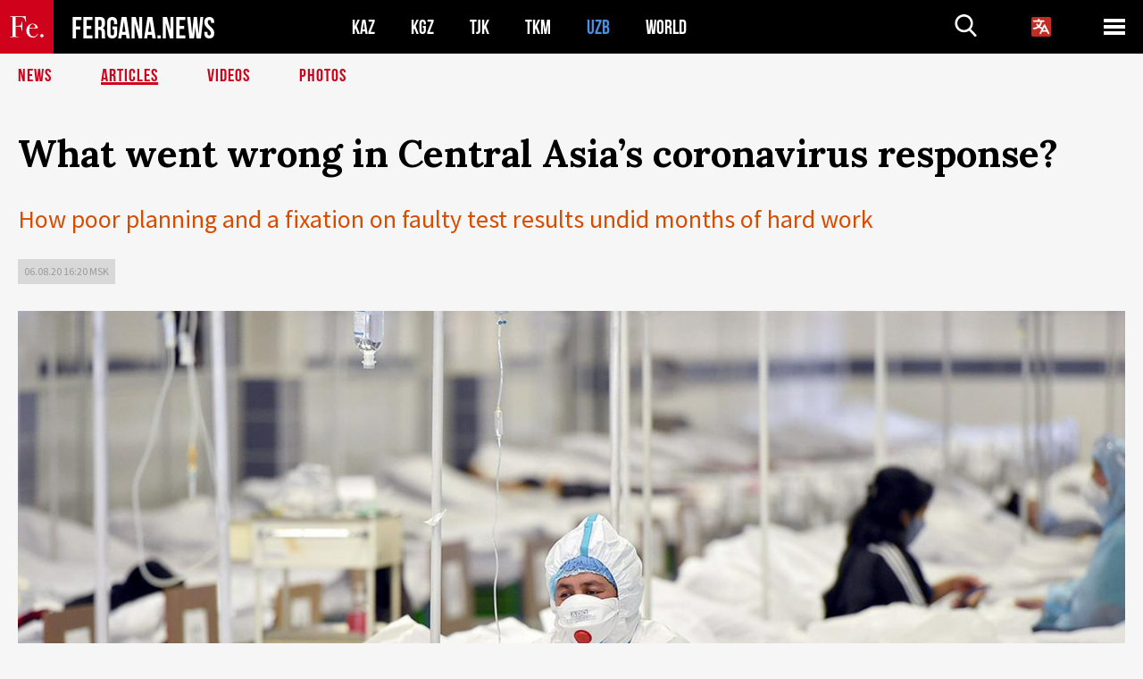

--- FILE ---
content_type: text/html; charset=UTF-8
request_url: https://en.fergana.news/articles/120764/?country=uz
body_size: 17419
content:
<!DOCTYPE html>
<html lang="en">
<head>
<meta http-equiv="content-type" content="text/html; charset=UTF-8" />
<title>What went wrong in&nbsp;Central Asia’s coronavirus response?</title>
<meta name="description" content="How poor planning and a fixation on faulty test results undid months of hard work" />
<meta name="viewport" content="width=device-width, initial-scale=1.0"/>
	<link rel="icon" type="image/png" href="/templates/images/favicon3.png" />
	<meta name="yandex-verification" content="a316808044713348" />
	<meta name="yandex-verification" content="b1c844c1412fd03d" />
	<meta name="google-site-verification" content="FBiz-D845GQ8T-l6MMSyN-8HyJ32JfO_glII0Pi6l_A" />
	<meta name="google-site-verification" content="T_BHGYR2MCTLiRaWb7wOp893S0DEcncvlk1XfU6LQ68" />
	<meta property="og:image" content="https://en.fergana.news/siteapi/media/images/886a1569-1771-4720-8a04-e1a5bbe1e863.jpeg"><meta property="og:type" content="website"><meta property="og:title" content="What went wrong in&amp;nbsp;Central Asia’s coronavirus response?"><meta property="og:description" content="How poor planning and a fixation on faulty test results undid months of hard work"><meta property="og:url" content="https://en.fergana.news/articles/120764/"><link rel="canonical" href="https://fergana.agency/articles/120764/">	

	<link href="/templates/css/style.css?1760012029" rel="stylesheet" type="text/css" />
<link href="/templates/css/common.css?1762426569" rel="stylesheet" type="text/css" />
	<style>
		.footer_updated .footer_updated__artradeLink {text-align: center}
		.footer_updated .footer_updated__artradeLink a {display: inline-block}
		@media (min-width: 761px) {
			.donate {
				margin-top: -15px;
			}
		}
		.donate {background: #fff url('/templates/images/quote.svg') no-repeat 35px bottom;
			color: #000000;
			font-family: "Lora";
			font-size: 18px;
			font-weight: 400;
			line-height: 26px;
			padding:20px 35px 40px}
		.donate_title {font-size: 42px; line-height: 1.3; font-weight: 700; font-family:"Source Sans Pro", sans-serif;}
		.donate_text {padding: 18px 0 22px}
		.donate_link {display:block; text-align:center; padding: 10px;
			text-transform: uppercase ;
			color:#fff;
			background: radial-gradient(93.76% 93.76% at 109.79% 114.55%, #FFFFFF 0%, rgba(255, 255, 255, 0.0001) 100%), #D1021B;
			background-blend-mode: soft-light, normal;
			box-shadow: 0px 4px 20px -4px rgba(0, 0, 0, 0.296301);
			font-size: 18px;
			border-radius: 4px; }
	</style>
	
	
		<!-- Global site tag (gtag.js) - Google Analytics -->
<script async src="https://www.googletagmanager.com/gtag/js?id=G-MCY9LYLDKW"></script>
<script>
	window.dataLayer = window.dataLayer || [];
	function gtag(){dataLayer.push(arguments);}
	gtag('js', new Date());

	gtag('config', 'G-MCY9LYLDKW');
</script>
<!-- Yandex.Metrika counter --> <script type="text/javascript">     (function(m,e,t,r,i,k,a){         m[i]=m[i]||function(){(m[i].a=m[i].a||[]).push(arguments)};         m[i].l=1*new Date();         for (var j = 0; j < document.scripts.length; j++) {if (document.scripts[j].src === r) { return; }}         k=e.createElement(t),a=e.getElementsByTagName(t)[0],k.async=1,k.src=r,a.parentNode.insertBefore(k,a)     })(window, document,'script','https://mc.yandex.ru/metrika/tag.js?id=104663068', 'ym');      ym(104663068, 'init', {ssr:true, webvisor:true, clickmap:true, ecommerce:"dataLayer", accurateTrackBounce:true, trackLinks:true}); </script> <noscript><div><img src="https://mc.yandex.ru/watch/104663068" style="position:absolute; left:-9999px;" alt="" /></div></noscript> <!-- /Yandex.Metrika counter -->


		<script async src="https://pagead2.googlesyndication.com/pagead/js/adsbygoogle.js?client=ca-pub-4087140614498415"
			crossorigin="anonymous"></script>
 </head>

<body class="lang_en mobile-head-is-visible ">
<div class="out  lang_en">
	<script type="text/javascript">
	function getCookie(name) {
		var matches = document.cookie.match(new RegExp(
			"(?:^|; )" + name.replace(/([\.$?*|{}\(\)\[\]\\\/\+^])/g, '\\$1') + "=([^;]*)"
		));
		return matches ? decodeURIComponent(matches[1]) : undefined;
	}
</script>
<header class="header">
	<div class="mobile-header-scroll js-mobile-header-scroll">
		<div class="mobile-header-scroll__container">
			<a href="/" class="mobile-header-scroll__logo">
				<svg class="svg-icon">
					<use xmlns:xlink="http://www.w3.org/1999/xlink" xlink:href="/templates/images/sprite.svg?1#logoFe"></use>
				</svg>
			</a>
			<a href="/" class="mobile-header-scroll__text">
				FERGANA.NEWS
			</a>
			<div class="mobile-header-scroll__langs">
					<div class='languages_block'>
		<div class='languages_block_btn'>
			<span>
				<svg width="22" height="22" viewBox="0 0 18 18" fill="none" xmlns="http://www.w3.org/2000/svg">
					<path d="M12 9.17719L13.4119 12H10.5881L11.1844 10.8094L12 9.17719ZM18 1.5V16.5C18 16.8978 17.842 17.2794 17.5607 17.5607C17.2794 17.842 16.8978 18 16.5 18H1.5C1.10218 18 0.720644 17.842 0.43934 17.5607C0.158035 17.2794 0 16.8978 0 16.5V1.5C0 1.10218 0.158035 0.720644 0.43934 0.43934C0.720644 0.158035 1.10218 0 1.5 0H16.5C16.8978 0 17.2794 0.158035 17.5607 0.43934C17.842 0.720644 18 1.10218 18 1.5ZM16.4212 14.6644L12.6713 7.16437C12.609 7.03957 12.5133 6.93458 12.3947 6.86119C12.2761 6.7878 12.1394 6.74892 12 6.74892C11.8606 6.74892 11.7239 6.7878 11.6053 6.86119C11.4867 6.93458 11.391 7.03957 11.3287 7.16437L10.0931 9.6375C9.2983 9.48182 8.54453 9.16257 7.87969 8.7C8.91594 7.52683 9.55711 6.05756 9.7125 4.5H11.25C11.4489 4.5 11.6397 4.42098 11.7803 4.28033C11.921 4.13968 12 3.94891 12 3.75C12 3.55109 11.921 3.36032 11.7803 3.21967C11.6397 3.07902 11.4489 3 11.25 3H7.5V2.25C7.5 2.05109 7.42098 1.86032 7.28033 1.71967C7.13968 1.57902 6.94891 1.5 6.75 1.5C6.55109 1.5 6.36032 1.57902 6.21967 1.71967C6.07902 1.86032 6 2.05109 6 2.25V3H2.25C2.05109 3 1.86032 3.07902 1.71967 3.21967C1.57902 3.36032 1.5 3.55109 1.5 3.75C1.5 3.94891 1.57902 4.13968 1.71967 4.28033C1.86032 4.42098 2.05109 4.5 2.25 4.5H8.20125C8.05246 5.68338 7.5529 6.79515 6.76688 7.69219C6.43388 7.30345 6.15046 6.87486 5.92313 6.41625C5.83101 6.24448 5.67565 6.11532 5.48994 6.05612C5.30424 5.99693 5.10279 6.01235 4.92826 6.09913C4.75373 6.18591 4.61984 6.33722 4.55495 6.52101C4.49006 6.7048 4.49927 6.90663 4.58063 7.08375C4.86768 7.66259 5.22678 8.20282 5.64937 8.69156C4.65044 9.38223 3.46446 9.7515 2.25 9.75C2.05109 9.75 1.86032 9.82902 1.71967 9.96967C1.57902 10.1103 1.5 10.3011 1.5 10.5C1.5 10.6989 1.57902 10.8897 1.71967 11.0303C1.86032 11.171 2.05109 11.25 2.25 11.25C3.87819 11.2517 5.46222 10.7206 6.76031 9.73781C7.54576 10.3382 8.44434 10.7737 9.40219 11.0184L7.57875 14.6644C7.48974 14.8424 7.47509 15.0485 7.53803 15.2373C7.60097 15.4261 7.73635 15.5822 7.91437 15.6713C8.0924 15.7603 8.2985 15.7749 8.48732 15.712C8.67615 15.649 8.83224 15.5137 8.92125 15.3356L9.83813 13.5H14.1619L15.0787 15.3356C15.1228 15.4238 15.1838 15.5024 15.2583 15.567C15.3327 15.6315 15.4192 15.6808 15.5127 15.712C15.6062 15.7431 15.7049 15.7556 15.8032 15.7486C15.9015 15.7416 15.9975 15.7153 16.0856 15.6713C16.1738 15.6272 16.2524 15.5662 16.317 15.4917C16.3815 15.4173 16.4308 15.3308 16.462 15.2373C16.4931 15.1438 16.5056 15.0451 16.4986 14.9468C16.4916 14.8485 16.4653 14.7525 16.4212 14.6644Z"/>
				</svg>
			</span>
		</div>
		<ul class='languages_block_list'>
							<li><a href="https://fergana.news">Русский</a></li>
								<li><a href="https://uz.fergana.news">Ўзбекча</a></li>
								<li><a href="https://uzlat.fergana.news">O‘zbekcha</a></li>
								<li><a href="https://fr.fergana.news">Français</a></li>
								<li><a href="https://es.fergana.news">Español</a></li>
								<li><a href="https://it.fergana.news">Italiano</a></li>
								<li><a href="https://de.fergana.news">Deutsch</a></li>
								<li><a href="https://zh.fergana.news">中文</a></li>
						</ul>
	</div>
			</div>
		</div>
	</div>
	<div class="header_wrapper">
		<div class="header__container">
			<div class="header__left">
									<a href="/">
									<span class="header__logo head-logo">
													<div class="svg-wrapper">
								<svg class="svg-icon">
									<use xmlns:xlink="http://www.w3.org/1999/xlink" xlink:href="/templates/images/sprite.svg?1#logoFe"></use>
								</svg>
 							</div>
												<div class="head-logo__text">
							FERGANA.NEWS
						</div>
					</span>
									</a>
				
				<div class="header__countries head-countries">
					<ul>
						<li ><a href="/kz/">KAZ</a></li><li ><a href="/kg/">KGZ</a></li><li ><a href="/tj/">TJK</a></li><li ><a href="/tm/">TKM</a></li><li class="active"><a href="/uz/">UZB</a></li><li ><a href="/world/">WORLD</a></li>					</ul>
				</div>

			</div>

			<div class="header-info">
				<div class="header-info__search">
					<form action="/search/" method="get">
						<div class="header-info-form">
							<div class="header-info-form__item js-head-input">
								<input name="search" class="header-info-form__input js-head-search-input" type="text">
							</div>
							<div class="header-info-form__button">
								<button type="button" class="header-info-form__btn js-head-search">
									<svg class="svg-icon">
										<use xmlns:xlink="http://www.w3.org/1999/xlink" xlink:href="/templates/images/sprite.svg#search"></use>
									</svg>
								</button>
							</div>
						</div>
					</form>
				</div>
					<div class='languages_block'>
		<div class='languages_block_btn'>
			<span>
				<svg width="22" height="22" viewBox="0 0 18 18" fill="none" xmlns="http://www.w3.org/2000/svg">
					<path d="M12 9.17719L13.4119 12H10.5881L11.1844 10.8094L12 9.17719ZM18 1.5V16.5C18 16.8978 17.842 17.2794 17.5607 17.5607C17.2794 17.842 16.8978 18 16.5 18H1.5C1.10218 18 0.720644 17.842 0.43934 17.5607C0.158035 17.2794 0 16.8978 0 16.5V1.5C0 1.10218 0.158035 0.720644 0.43934 0.43934C0.720644 0.158035 1.10218 0 1.5 0H16.5C16.8978 0 17.2794 0.158035 17.5607 0.43934C17.842 0.720644 18 1.10218 18 1.5ZM16.4212 14.6644L12.6713 7.16437C12.609 7.03957 12.5133 6.93458 12.3947 6.86119C12.2761 6.7878 12.1394 6.74892 12 6.74892C11.8606 6.74892 11.7239 6.7878 11.6053 6.86119C11.4867 6.93458 11.391 7.03957 11.3287 7.16437L10.0931 9.6375C9.2983 9.48182 8.54453 9.16257 7.87969 8.7C8.91594 7.52683 9.55711 6.05756 9.7125 4.5H11.25C11.4489 4.5 11.6397 4.42098 11.7803 4.28033C11.921 4.13968 12 3.94891 12 3.75C12 3.55109 11.921 3.36032 11.7803 3.21967C11.6397 3.07902 11.4489 3 11.25 3H7.5V2.25C7.5 2.05109 7.42098 1.86032 7.28033 1.71967C7.13968 1.57902 6.94891 1.5 6.75 1.5C6.55109 1.5 6.36032 1.57902 6.21967 1.71967C6.07902 1.86032 6 2.05109 6 2.25V3H2.25C2.05109 3 1.86032 3.07902 1.71967 3.21967C1.57902 3.36032 1.5 3.55109 1.5 3.75C1.5 3.94891 1.57902 4.13968 1.71967 4.28033C1.86032 4.42098 2.05109 4.5 2.25 4.5H8.20125C8.05246 5.68338 7.5529 6.79515 6.76688 7.69219C6.43388 7.30345 6.15046 6.87486 5.92313 6.41625C5.83101 6.24448 5.67565 6.11532 5.48994 6.05612C5.30424 5.99693 5.10279 6.01235 4.92826 6.09913C4.75373 6.18591 4.61984 6.33722 4.55495 6.52101C4.49006 6.7048 4.49927 6.90663 4.58063 7.08375C4.86768 7.66259 5.22678 8.20282 5.64937 8.69156C4.65044 9.38223 3.46446 9.7515 2.25 9.75C2.05109 9.75 1.86032 9.82902 1.71967 9.96967C1.57902 10.1103 1.5 10.3011 1.5 10.5C1.5 10.6989 1.57902 10.8897 1.71967 11.0303C1.86032 11.171 2.05109 11.25 2.25 11.25C3.87819 11.2517 5.46222 10.7206 6.76031 9.73781C7.54576 10.3382 8.44434 10.7737 9.40219 11.0184L7.57875 14.6644C7.48974 14.8424 7.47509 15.0485 7.53803 15.2373C7.60097 15.4261 7.73635 15.5822 7.91437 15.6713C8.0924 15.7603 8.2985 15.7749 8.48732 15.712C8.67615 15.649 8.83224 15.5137 8.92125 15.3356L9.83813 13.5H14.1619L15.0787 15.3356C15.1228 15.4238 15.1838 15.5024 15.2583 15.567C15.3327 15.6315 15.4192 15.6808 15.5127 15.712C15.6062 15.7431 15.7049 15.7556 15.8032 15.7486C15.9015 15.7416 15.9975 15.7153 16.0856 15.6713C16.1738 15.6272 16.2524 15.5662 16.317 15.4917C16.3815 15.4173 16.4308 15.3308 16.462 15.2373C16.4931 15.1438 16.5056 15.0451 16.4986 14.9468C16.4916 14.8485 16.4653 14.7525 16.4212 14.6644Z"/>
				</svg>
			</span>
		</div>
		<ul class='languages_block_list'>
							<li><a href="https://fergana.news">Русский</a></li>
								<li><a href="https://uz.fergana.news">Ўзбекча</a></li>
								<li><a href="https://uzlat.fergana.news">O‘zbekcha</a></li>
								<li><a href="https://fr.fergana.news">Français</a></li>
								<li><a href="https://es.fergana.news">Español</a></li>
								<li><a href="https://it.fergana.news">Italiano</a></li>
								<li><a href="https://de.fergana.news">Deutsch</a></li>
								<li><a href="https://zh.fergana.news">中文</a></li>
						</ul>
	</div>
								<button class="header-info__menu js-head-burger">
					<span></span>
					<span></span>
					<span></span>
				</button>
							</div>
		</div>
				<div class="header-menu js-head-menu">
			<div class="header-menu__container">
					<div class="header-menu__item">
		<div class="header-menu__title"><a href="/state/">State</a></div>
		<ul class="list">				<li><a href="/power/">Power</a></li>
								<li><a href="/politic/">Politics</a></li>
								<li><a href="/military/">Security</a></li>
						</ul>
	</div>
	
	<div class="header-menu__item">
		<div class="header-menu__title"><a href="/people/">People</a></div>
		<ul class="list">				<li><a href="/media/">Media and Internet</a></li>
								<li><a href="/citizen/">Human Rights</a></li>
								<li><a href="/migration/">Migration</a></li>
								<li><a href="/society/">Society</a></li>
								<li><a href="/religion/">Religion</a></li>
						</ul>
	</div>
	
	<div class="header-menu__item">
		<div class="header-menu__title"><a href="/civil/">Civilization</a></div>
		<ul class="list">				<li><a href="/travel/">Travel</a></li>
								<li><a href="/history/">History</a></li>
								<li><a href="/tech/">Science and Technology</a></li>
								<li><a href="/cult/">Culture</a></li>
						</ul>
	</div>
	
	<div class="header-menu__item">
		<div class="header-menu__title"><a href="/natural/">Habitat</a></div>
		<ul class="list">				<li><a href="/ecology/">Ecology</a></li>
								<li><a href="/water/">Water</a></li>
						</ul>
	</div>
	
	<div class="header-menu__item">
		<div class="header-menu__title"><a href="/market/">Market</a></div>
		<ul class="list">				<li><a href="/roads/">Communications</a></li>
								<li><a href="/busy/">Business</a></li>
								<li><a href="/money/">Money</a></li>
								<li><a href="/cotton/">Cotton</a></li>
								<li><a href="/economy/">Economy</a></li>
						</ul>
	</div>
	

	<div class="header-menu__item">
		<div class="header-menu__title"><a href="/law/">Law and Order</a></div>
		<ul class="list">				<li><a href="/terror/">Terrorism</a></li>
								<li><a href="/court/">Court</a></li>
								<li><a href="/corruption/">Corruption</a></li>
								<li><a href="/crime/">Crime</a></li>
						</ul>
	</div>
	

	<div class="header-menu__item">
		<div class="header-menu__title"><a href="/planet/">Around</a></div>
		<ul class="list">				<li><a href="/china/">China</a></li>
								<li><a href="/osman/">Turkey</a></li>
								<li><a href="/iran/">Iran</a></li>
								<li><a href="/rus/">Russia</a></li>
								<li><a href="/afgan/">Afghanistan</a></li>
						</ul>
	</div>
	
	<div class="header-menu__item">
		<ul class="header-menu__all-titles">					<li><a href="/sport/">Sport</a></li>
									<li><a href="/emergency/">Incidents</a></li>
									<li><a href="/cest/">C’est la vie</a></li>
						</ul>
	</div>


	<div class="header-menu__item">
		<ul class="header-menu__all-titles">
			<li><a href="/about/">About us</a></li>
					</ul>
	</div>
			</div>
			<div class="header-menu__close js-head-close">
				<svg class="svg-icon">
	                <use xmlns:xlink="http://www.w3.org/1999/xlink" xlink:href="/templates/images/sprite.svg#close"></use>
	            </svg>
			</div>
		</div>
			</div>
	<div class="navigation_wrapper js_nav">
	<nav class="navigation">
		<ul class="navigation-list">
							<li class="navigation-list__item ">
					<a class="navigation-list__link" href="/news/?country=uz">
						News					</a>
				</li>
								<li class="navigation-list__item navigation-list__item--active">
					<a class="navigation-list__link" href="/articles/?country=uz">
						Articles					</a>
				</li>
								<li class="navigation-list__item ">
					<a class="navigation-list__link" href="/videos/?country=uz">
						Videos					</a>
				</li>
								<li class="navigation-list__item ">
					<a class="navigation-list__link" href="/photos/?country=uz">
						Photos					</a>
				</li>
						</ul>
	</nav>
</div>
</header>

	<div class="content">
				

		<div class="wrapper">
						
<section class="article">

	<div class="article-top">

		
		<h1>What went wrong in&nbsp;Central Asia’s coronavirus response?</h1>
				<div class="main-sub-title">How poor planning and a fixation on faulty test results undid months of hard work</div>
						<div class="main-top-links">
			<ul class="main-top-links-list">
				

				<li class="main-top-links-list__item"><span
							class="main-top-links-list__text">06.08.20 16:20						msk</span>
				</li>
				
			</ul>
		</div>
			</div>

	<div class="article-top-image">
	<img src="https://en.fergana.news/siteapi/media/images/886a1569-1771-4720-8a04-e1a5bbe1e863.jpeg?width=1355">
		<div class="article-top-image__bottom-right-container">
		<div class="article-top-image__sub-text article-top-image__sub-text--bg">
			A temporary coronavirus day hospital in Bishkek . Photo from gov.kg		</div>
	</div>
	</div>
	<div class="article-content article-content--narrow article-content--narrow-right " data-count="1-40">
				<p>For the first few months of&nbsp;the coronavirus pandemic, Central Asian countries appeared to&nbsp;be&nbsp;doing well. Borders were swiftly closed in&nbsp;the middle of&nbsp;March, when the first imported cases in&nbsp;the region were detected. Sweeping <a href="https://en.fergana.ru/articles/118926/?country=uz" target="_blank">quarantine regulations</a> were quickly introduced and extensive lockdowns put in&nbsp;place – at&nbsp;least in&nbsp;Kazakhstan, Kyrgyzstan and Uzbekistan. By&nbsp;the start of&nbsp;June, Kazakhstan had reported just 41&nbsp;deaths, Uzbekistan 15&nbsp;and Kyrgyzstan fewer than 10. Tajikistan, which after weeks of&nbsp;speculation acknowledged its first 47&nbsp;deaths within a&nbsp;month of&nbsp;the arrival of&nbsp;a&nbsp;WHO mission at&nbsp;the start of&nbsp;May (and has since reported only 14&nbsp;more) and Turkmenistan, which, then as&nbsp;now, denies any cases of&nbsp;COVID-19 (and now attributes its recent lockdown to&nbsp;unspecified <a href="https://en.fergana.news/articles/120230/?country=tm" target="_blank">“harmful dust”</a> amid reports of&nbsp;a&nbsp;<a href="https://en.fergana.news/news/120588/?country=tm" target="_blank">major wave</a> of&nbsp;pneumonia cases), were on&nbsp;their own, variously credible trajectories.</p><p>Of&nbsp;course, one could suspect that limited testing, particularly in&nbsp;<a href="https://en.fergana.news/news/118073/" target="_blank">Tajikistan</a>, had left not a&nbsp;small number of&nbsp;infections and deaths outside of&nbsp;the official statistics. At&nbsp;the very least, however, swift action had combined with varying degrees of&nbsp;isolation to&nbsp;prevent the kind of&nbsp;surge in&nbsp;infections that it&nbsp;was originally feared would easily overwhelm the region’s fragile healthcare systems. The level of&nbsp;testing in&nbsp;Kazakhstan, moreover, was comparable to&nbsp;many better-equipped nations, and in&nbsp;mid-May WHO European regional office head Hans Kluge <a href="https://en.fergana.ru/news/118080/" target="_blank">praised Kazakhstan</a> for its successes in&nbsp;fighting COVID-19. Governments all over the region were patting themselves on&nbsp;the back.</p><p>At&nbsp;about the same time as&nbsp;Kluge tweeted his praise, and under mounting economic pressure, Kazakhstan, Kyrgyzstan and Uzbekistan began to&nbsp;gradually lift their lockdowns, the latter a&nbsp;little more cautiously than its neighbours. Within six weeks the situation changed dramatically – at&nbsp;least in&nbsp;Kazakhstan and Kyrgyzstan. Reports came in&nbsp;of&nbsp;overfull hospitals having to&nbsp;turn patients away, of&nbsp;emergency services being unable to&nbsp;keep up&nbsp;with demand, of&nbsp;large numbers of&nbsp;people dying in&nbsp;their homes or&nbsp;even <a href="https://en.fergana.ru/news/119714/?country=kg" target="_blank">right outside of&nbsp;hospital entrances</a>. Strangely, many of&nbsp;the severely sick and dying tested negative for COVID-19, resulting in&nbsp;a&nbsp;short-lived global media flurry over a&nbsp;lethal <a href="https://en.fergana.ru/articles/120005/?country=kz" target="_blank">“unknown pneumonia”</a> in&nbsp;Kazakhstan. The situation seemed to&nbsp;<a href="https://en.fergana.ru/news/120498/?country=uz" target="_blank">repeat itself</a>, albeit in&nbsp;<a href="https://en.fergana.ru/articles/120691/?country=uz" target="_blank">more muted fashion</a>, in&nbsp;Uzbekistan towards the end of&nbsp;July.</p><p>In&nbsp;each case, after a&nbsp;lag, the state – and <a href="https://en.fergana.news/articles/120496/" target="_blank">civil society</a> – did manage to&nbsp;respond. Emergency services capacity was expanded and temporary day hospitals were set up&nbsp;to&nbsp;take the pressure off of&nbsp;permanent facilities. Governments laid most of&nbsp;the blame at&nbsp;the feet of&nbsp;their “careless” populations, lulled into a&nbsp;false sense of&nbsp;security by&nbsp;central state successes. Others asked instead why public authorities had not prepared better during the time they won with their lockdowns.</p><p>From many stories on&nbsp;social media, however, the picture that emerges is&nbsp;not just one of&nbsp;ill-prepared healthcare systems struggling to&nbsp;cope with a&nbsp;sudden surge in&nbsp;demand, but of&nbsp;a&nbsp;level of&nbsp;disorganisation and chaos that sometimes beggars belief. People were unable to&nbsp;get an&nbsp;ambulance for dying loved ones for days at&nbsp;a&nbsp;time; hospitals that were not always entirely full refused to&nbsp;admit people unless they had a&nbsp;positive coronavirus test result, yet people were often waiting for up&nbsp;to&nbsp;a&nbsp;week to&nbsp;get their results. The emergency services too often refused to&nbsp;respond to&nbsp;callouts for those who had negative test results, despite mounting evidence of&nbsp;<a href="https://en.fergana.ru/news/119663/?country=kz" target="_blank">massive false negatives</a>. It&nbsp;became abundantly clear that, even taking into account the constraints on&nbsp;capacity, staff and equipment, what help there was available was not being given to&nbsp;the right people at&nbsp;the right time.</p><p>What exactly happened during these “terrible days”? One of&nbsp;the best explanations was provided in&nbsp;a&nbsp;<a href="https://rus.azattyq.org/a/why-kazakhstan-cannot-merge-covid-and-pneumonia-statistics-interview-with-bermet-baryktabasova/30757638.html" target="_blank">recent interview</a> that RFE/RL’s Kazakh service Azattyq conducted (in Russian) with <span style="font-weight:bold;">Bermet Baryktabasova</span>, a&nbsp;Kyrgyz expert on&nbsp;evidence-based medicine and clinical standards specialist. We&nbsp;translate an&nbsp;abridged version of&nbsp;the interview here with permission from RFE/RL. As&nbsp;Baryktabasova tells it, an&nbsp;excessive focus on&nbsp;faulty PCR tests combined with low capacity and poor planning to&nbsp;cause a&nbsp;breakdown in&nbsp;hospitalisation and treatment routines that had immensely tragic consequences.</p><p><span style="font-weight:bold;">“Asymptomatic patients were hospitalised, while seriously ill patients were dying in&nbsp;their homes”</span></p><p>Asked first of&nbsp;all by&nbsp;Azattyq to&nbsp;comment on&nbsp;the different approaches taken by&nbsp;the Kyrgyz and Kazakh health authorities to&nbsp;unify their COVID-19 and pneumonia statistics, Bermet Baryktabasova said the following: “Let’s begin by&nbsp;talking about why this statistical ‘fork’ arose to&nbsp;start with. At&nbsp;the beginning of&nbsp;the pandemic, the World Health Organisation added the code U07.1 to&nbsp;the ICD-10 (<span style="font-style:italic;">International Classification of&nbsp;Diseases, 10th Revision</span>). U07.1 is&nbsp;confirmed coronavirus, identified by&nbsp;PCR diagnostics even in&nbsp;the absence of&nbsp;symptoms and other signs. Alongside it&nbsp;came unconfirmed coronavirus – U07.2. In&nbsp;other words, if&nbsp;there is&nbsp;a&nbsp;clinical picture (of the disease), but the PCR test is&nbsp;negative, this is&nbsp;considered to&nbsp;be&nbsp;unconfirmed COVID-19. The WHO explained that if&nbsp;there are signs of&nbsp;community-acquired pneumonia then it&nbsp;is&nbsp;possible to&nbsp;add its code – J18 – too.</p><p></p><div class="article-content__image">
	<a href="https://en.fergana.news/siteapi/media/images/7d93bec1-ac47-4bd5-a79f-54a4e47a1e27.png" data-fancybox="gallery">
		<img src="https://en.fergana.news/siteapi/media/images/7d93bec1-ac47-4bd5-a79f-54a4e47a1e27.png?width=496">
	</a>
			<span>Kyrgyz specialist Bermet Baryktabasova . Photo from rus.azattyq.org</span>
	</div><p></p><p>“The decision was taken to&nbsp;go&nbsp;by&nbsp;PCR diagnostics, but no&nbsp;one asked about the fact that how accurate this technique is&nbsp;depends on&nbsp;errors committed during testing, and on&nbsp;whether swabs are collected correctly. It&nbsp;was assumed that in&nbsp;all countries the test kits would be&nbsp;good quality and testing would be&nbsp;carried out to&nbsp;a&nbsp;high standard. An&nbsp;ideal situation was envisaged. But this happened only in&nbsp;Southeast Asia: Singapore, Hong Kong, South Korea, Japan. They had already-devised methods, skilled lab workers, high-tech laboratories and mass testing. In&nbsp;countries like Kyrgyzstan, all these potential errors were not taken into account, and they reached as&nbsp;high as&nbsp;80%. We&nbsp;got both false positives and false negatives.</p><p>“Relying only on&nbsp;PCR tests was very rash. In&nbsp;doing so, the WHO severely restricted the use of&nbsp;other diagnostic methods for confirming COVID-19. As&nbsp;a&nbsp;result, the whole world started to&nbsp;look only to&nbsp;the tests. This goes against the dictates of&nbsp;classical medicine: no&nbsp;attention was paid to&nbsp;patients’ complaints, anamnesis, clinical symptoms, information from scans and morphological indicators.</p><p>“Thus it&nbsp;was that unconfirmed coronavirus cases started to&nbsp;be&nbsp;coded as&nbsp;community-acquired pneumonia. Besides this, according to&nbsp;the recommendations of&nbsp;the WHO, if&nbsp;a&nbsp;PCR test came back positive then a&nbsp;patient had to&nbsp;be&nbsp;hospitalised, regardless of&nbsp;the level of&nbsp;severity. A&nbsp;small number of&nbsp;patients ended up&nbsp;in&nbsp;hospital, while those who were truly ill, but got a&nbsp;negative test result, were left to&nbsp;fend for themselves. They were given the diagnosis “community-acquired pneumonia”. About 80% of&nbsp;the patients in&nbsp;our hospitals were asymptomatic, while severely ill patients were dying in&nbsp;their homes.</p><p>“This is&nbsp;not to&nbsp;mention all the cases that were hidden under strokes, diabetes, heart attacks. It&nbsp;was only at&nbsp;a&nbsp;later stage that we&nbsp;understood that COVID-19 can lead to&nbsp;septic shock and multiple organ failure. Now it&nbsp;is&nbsp;absolutely clear that it&nbsp;is&nbsp;not just the lungs that suffer. (...) We&nbsp;underestimated just how dangerous an&nbsp;adversary the coronavirus is, and for this reason a&nbsp;huge number of&nbsp;cases were diagnosed as&nbsp;other illnesses and conditions.”</p><p>In&nbsp;response to&nbsp;Azattyq’s question about what exactly the term “community-acquired pneumonia” means, Bermet Baryktabasova explained that it&nbsp;simply refers to&nbsp;pneumonia cases where the infection occurred outside of&nbsp;hospital, before continuing: “The cause can be&nbsp;various different infectious agents: both bacteria and viruses. But they generally do&nbsp;not cause this level of&nbsp;mortalities. Dying of&nbsp;staphylococcal pneumonia in&nbsp;the 21st century is&nbsp;simply nonsense.</p><p>“There are very clear guidelines for treatment. All these years, pneumonia has been treated at&nbsp;home by&nbsp;antibiotics in&nbsp;tablet form. It&nbsp;would never occur to&nbsp;anyone to&nbsp;hospitalise such patients. Because the PCR tests were negative, a&nbsp;mass of&nbsp;COVID diagnoses started to&nbsp;be&nbsp;hidden under community-acquired pneumonia. The ‘fork’ grew bigger and bigger. It&nbsp;was clear not just to&nbsp;doctors, but to&nbsp;everyone, that people were dying in&nbsp;exactly the same way, it&nbsp;was just that some of&nbsp;them had positive PCR test results and others didn’t.</p><p>“The first group were hospitalised and paid compensation. But those with negative PCR tests couldn’t even get an&nbsp;ambulance to&nbsp;come and pick them up, and they were not included among COVID fatalities. Post mortems were only conducted on&nbsp;people who were positive. Say, for example, 53&nbsp;bodies came in&nbsp;one night – three were positive and 50&nbsp;negative. Post mortems would be&nbsp;conducted on&nbsp;those three as&nbsp;instructed, with all the necessary safety measures, and the bodies would not be&nbsp;given to&nbsp;the families but instead quickly buried. But the fifty others were not given a&nbsp;post mortem and were handed straight over.”</p><p><span style="font-weight:bold;">“Medics demanded the government be&nbsp;honest with the public”</span></p><p>To&nbsp;Azattyq’s question of&nbsp;what it&nbsp;was that brought about the transition to&nbsp;a&nbsp;new method of&nbsp;counting, Baryktabasova said the following: “This transition was inevitable, everything was so&nbsp;obvious. I&nbsp;don’t know why this didn’t cause the masks to&nbsp;fall in&nbsp;Kazakhstan and force people to&nbsp;give up&nbsp;on&nbsp;all the formalities and pretence. In&nbsp;Kyrgyzstan the authorities didn’t have any choice. They realised that it&nbsp;would simply be&nbsp;unacceptable to&nbsp;say to&nbsp;thousands of&nbsp;people: ‘You have some kind of&nbsp;pneumonia’. At&nbsp;the start, of&nbsp;course, this was exactly what happened. They said: ‘He had some kind of&nbsp;pneumonia, that’s what he&nbsp;died from’. COVID-19 was put on&nbsp;one side: the pandemic that we’re fighting, with all the resources, all the critical measures. And then these people have ‘some kind of&nbsp;different’ pneumonia, which at&nbsp;that moment started to&nbsp;appear in&nbsp;numbers ten times greater than those with positive tests – 600 people died of&nbsp;it&nbsp;while those who died with positive PCR tests were many times fewer.</p><p>“Medics demanded that the government be&nbsp;honest with the public. What was going on&nbsp;was straightforward discrimination: hospitals were not admitting the ‘negatives’ and people were dying right outside the entrance. Doctors were ordered to&nbsp;say: ‘We need a&nbsp;positive PCR test’. Never before has medical assistance been denied in&nbsp;such a&nbsp;way. Ambulance services never asked: ‘Do you have the results of&nbsp;a&nbsp;PCR analysis or&nbsp;a&nbsp;scan?’ Basic principles were violated to&nbsp;such an&nbsp;extent that our government was faced with no&nbsp;choice. People were dying: lots of&nbsp;people, suddenly, painfully. It&nbsp;stopped being a&nbsp;question of&nbsp;statistics. An&nbsp;objective reality presented itself which showed that the whole statistics were, maybe not disgrace, but a&nbsp;distortion.</p><p>“We in&nbsp;the healthcare sector made an&nbsp;important public statement, we&nbsp;said: ‘Stop tormenting us, all medical workers are working by&nbsp;double standards. They know very well that this is&nbsp;one and the same infection, but they are being forced to&nbsp;refuse people treatment purely on&nbsp;the basis of&nbsp;someone’s orders, inaccurate protocols and tests that have a&nbsp;huge rate of&nbsp;error.’ We&nbsp;were very angry at&nbsp;the WHO for not anticipating such a&nbsp;situation. We&nbsp;followed its recommendations and we&nbsp;fell into this trap.”</p><p>Asked why it&nbsp;was precisely Kazakhstan and Kyrgyzstan that fell into this trap, Baryktabasova answered: “It’s a&nbsp;very strange situation. I’m sure that studies will be&nbsp;carried out, research will be&nbsp;done into the epidemiological circumstances. For all of&nbsp;us, this is&nbsp;an&nbsp;entirely new situation. In&nbsp;comparison to&nbsp;the Italian and American scenarios, things looked to&nbsp;be&nbsp;more or&nbsp;less okay here. We&nbsp;knew that COVID-19 was spreading. But in&nbsp;the first few months this did not happen along the lines of&nbsp;the Italian scenario or&nbsp;the Wuhan scenario. It&nbsp;couldn’t even really be&nbsp;called an&nbsp;epidemic at&nbsp;all. Just 10&nbsp;deaths over a&nbsp;period of&nbsp;four months. And the public stopped believing (that it&nbsp;was a&nbsp;problem) and started to&nbsp;say: ‘33,000 patients die here each year, that’s three or&nbsp;four thousand a&nbsp;month. Yet we&nbsp;are peering at&nbsp;these 10&nbsp;cases through a&nbsp;microscope. Stop messing us&nbsp;around.’ But what happened to&nbsp;us&nbsp;after this was a&nbsp;tragedy. It&nbsp;came suddenly, instantly – what normally gets spread out over half a&nbsp;year or&nbsp;a&nbsp;year happened here in&nbsp;a&nbsp;week. Thousands of&nbsp;people suddenly fell seriously ill and needed intensive care and oxygen.”</p><p><span style="font-weight:bold;">“The so-and-sos have shamed the country”</span></p><p>Azattyq’s journalist then said the following: “In Kazakhstan it&nbsp;is&nbsp;felt that the statistics are being deliberately manipulated. For example, they decided to&nbsp;count pneumonia cases after an&nbsp;international scandal erupted due to&nbsp;Chinese announcements about a&nbsp;‘lethal Kazakh pneumonia’. But then it&nbsp;emerged that they only planned to&nbsp;include cases confirmed from 1&nbsp;August onwards. There are different explanations circulating among the public about why this is&nbsp;being done: they don’t want to&nbsp;frighten the public, ‘it will look bad’ in&nbsp;the eyes of&nbsp;the international community... Some think that the authorities are doing it&nbsp;to&nbsp;avoid paying compensation to&nbsp;sick medical workers or&nbsp;the families of&nbsp;medics who die. Because, of&nbsp;course, if&nbsp;the authorities do&nbsp;not acknowledge that they died from COVID-19 then they are technically not entitled to&nbsp;compensation...”</p>					<aside class="news-aside news-aside--right news-aside--single js-news-aside-desktop">
								<div class="news-aside__wrapper  ">
		<ul class="news-aside-list" style="margin-top: 0px">
		<div class="main-title-red">11.12.2025</div>
			<li class="news-aside-list__item">
			<div class="news-aside-list__time">19:44</div>
			<div class="news-aside-list__title">
				<a href="/news/143875/?country=uz">Uzbekneftegaz Subsidiary to Attract Up to $5 Billion to Uzbekistan’s Economy Through U.S.-Based Cargill</a>
			</div>
		</li>
		<li class="news-aside-list__item">
			<div class="news-aside-list__time">19:36</div>
			<div class="news-aside-list__title">
				<a href="/news/143874/?country=uz">Uzbek Woman Sentenced in Moscow to 15 Years in Prison for Providing Bank Card to Terrorist</a>
			</div>
		</li>
		<li class="news-aside-list__item">
			<div class="news-aside-list__time">19:25</div>
			<div class="news-aside-list__title">
				<a href="/news/143872/?country=uz">Surkhandarya Resident Sentenced to Three Years for Taking Part in Combat as a Member of the Russian Army</a>
			</div>
		</li>
		<li class="news-aside-list__item">
			<div class="news-aside-list__time">19:16</div>
			<div class="news-aside-list__title">
				<a href="/news/143870/?country=uz">President of Paraguay Becomes First Latin American Leader to Visit Uzbekistan</a>
			</div>
		</li>
		<li class="news-aside-list__item">
			<div class="news-aside-list__time">19:13</div>
			<div class="news-aside-list__title">
				<a href="/news/143869/?country=uz">Mirziyoyev Harshly Criticizes Uzbekistan’s Cotton Policy Under Karimov</a>
			</div>
		</li>
		<li class="news-aside-list__item">
			<div class="news-aside-list__time">18:48</div>
			<div class="news-aside-list__title">
				<a href="/news/143866/?country=uz">EBRD to Provide Uzbekistan with €60 Million to Support Small and Medium-Sized Enterprises</a>
			</div>
		</li>
	<div class="main-title-red">08.12.2025</div>
			<li class="news-aside-list__item">
			<div class="news-aside-list__time">21:11</div>
			<div class="news-aside-list__title">
				<a href="/news/143716/?country=uz">Uzbekistan’s Tourism Service Exports Reach $4.4 Billion Since Start of 2025</a>
			</div>
		</li>
		<li class="news-aside-list__item">
			<div class="news-aside-list__time">21:01</div>
			<div class="news-aside-list__title">
				<a href="/news/143715/?country=uz">Presidents of Uzbekistan and Turkmenistan Sign Decrees Pardoning Convicted Individuals</a>
			</div>
		</li>
	</ul>
	<div class="news-aside__all">
		<a href="/news/?country=uz">All News</a>
	</div>
</div>
			</aside>
					<p>“I am&nbsp;just expressing my&nbsp;own personal opinion here and I&nbsp;cannot claim to&nbsp;reflect the whole objective reality, but I&nbsp;don’t think that all this started with the COVID-19 pandemic,” Bermet Baryktabasova said in&nbsp;reply. “There are historical precedents. This relationship to&nbsp;statistics is&nbsp;an&nbsp;inheritance from our shared Soviet past, when we&nbsp;had the Iron Curtain, true mortality figures were concealed and there were many things about which it&nbsp;was not possible to&nbsp;speak.</p><p>“The WHO should have set out universal criteria, so&nbsp;that COVID-19 deaths around the world were diagnosed clearly from the very start. But this didn’t happen. It&nbsp;ended up&nbsp;being so&nbsp;that the Italians, for instance, counted everyone. They didn’t look to&nbsp;see if&nbsp;someone had third or&nbsp;fourth stage cancer or&nbsp;how much of&nbsp;the body was afflicted. If&nbsp;there was a&nbsp;positive COVID-19 test then they put this as&nbsp;the cause of&nbsp;death. The USA had its own way of&nbsp;counting. Russia also did things its own way: they counted according to&nbsp;PCR tests and to&nbsp;this day they still haven’t unified their statistics – though even without this they are in&nbsp;the top five in&nbsp;terms of&nbsp;mortality. If&nbsp;they do&nbsp;unite their statistics then I’m sure the numbers will be&nbsp;huge.</p><p>“When Kyrgyzstan unified its statistics and quickly shot up&nbsp;into the top positions in&nbsp;terms of&nbsp;deaths, people here got angry: ‘The so-and-sos have shamed the country’.</p><p>“In my&nbsp;view, Kyrgyzstan did the right thing by&nbsp;stopping playing games with the public and with the data. My&nbsp;opinion as&nbsp;a&nbsp;doctor is&nbsp;that we&nbsp;should be&nbsp;honest with the public. Who are we&nbsp;trying to&nbsp;fool? We&nbsp;are doing all this for our own benefit, after all. It&nbsp;is&nbsp;based on&nbsp;the statistics that funding and resources and distributed, and decisions are taken on&nbsp;diagnostics and hospitalisation.”</p><p>Azattyq then asked how Kyrgyzstan was able to&nbsp;unify its statistics so&nbsp;fast when Kazakhstan’s health ministry had announced that unification would only happen on&nbsp;1&nbsp;August, since it&nbsp;was a&nbsp;very complex technical task – and that none of&nbsp;the country’s 234,000 pneumonia cases from January up&nbsp;until then would be&nbsp;included as&nbsp;it&nbsp;is&nbsp;very difficult to&nbsp;isolate from among the mass of&nbsp;cases exactly which ones were COVID-19. The ministry also referred to&nbsp;the fact that the WHO has recommended coding according to&nbsp;new codes in&nbsp;the ICD-10.</p><p>Dismissing all of&nbsp;these claims as&nbsp;“excuses”, Baryktabasova said that the Kyrgyz authorities had also dallied for around a&nbsp;month, but that Kyrgyz doctors had insisted. “I don’t know what IT&nbsp;guys they had to&nbsp;hire to&nbsp;do&nbsp;this, but they did it. I&nbsp;don’t think it&nbsp;happened fast, but in&nbsp;comparison to&nbsp;Kazakhstan it&nbsp;was fast. And you (Kazakhs) have the resources and the technical capabilities. It’s easy to&nbsp;count. We&nbsp;didn’t have any catastrophic nor even significant level of&nbsp;mortalities this year from influenza or&nbsp;from community-acquired pneumonia among adults. And then there was a&nbsp;flurry suddenly in&nbsp;the summer.”</p><p>Doctors had insisted she said, partly out of&nbsp;a&nbsp;desire for justice for their colleagues. “Around a&nbsp;hundred healthcare workers have already died, because they carried on&nbsp;doing their jobs. Now we’re demanding that the deaths of&nbsp;all those who have died while doing their duty are recognised and compensation is&nbsp;paid. Paramedics, nurses passed away in&nbsp;silence. They mustn’t be&nbsp;forgotten,” Baryktabasova said.</p><p>Pressed on&nbsp;the issue of&nbsp;how easy it&nbsp;is&nbsp;to&nbsp;isolate exactly which previous cases were coronavirus pneumonia, the medical expert said that doctors keep a&nbsp;record of&nbsp;all kinds of&nbsp;indicators other than tests: anamnesis, clinical diagnosis, scans, autopsy results. “I have no&nbsp;doubt that our Kazakh colleagues too made a&nbsp;note of&nbsp;this (coronavirus pneumonia), wrote – I&nbsp;don’t know how directly – something like ‘with Covid characteristics’. But for doctors all this was obvious. It&nbsp;simply can’t happen that people come in&nbsp;with identical symptoms and one person with a&nbsp;positive PCR test result dies from COVID-19 and another with a&nbsp;negative test result from something different.”</p><p>On&nbsp;the question of&nbsp;how Kyrgyzstan is&nbsp;doing now, Baryktabasova said: “Things are calming down. The peak has passed, when 80&nbsp;people were dying a&nbsp;day and up&nbsp;to&nbsp;a&nbsp;thousand new infections were being detected. All of&nbsp;them were trying to&nbsp;secure a&nbsp;hospital bed. The ambulance services didn’t have time to&nbsp;respond to&nbsp;the calls. The authorities frantically started to&nbsp;open up&nbsp;new wards, new points of&nbsp;treatment. But a&nbsp;large number of&nbsp;people ended up&nbsp;without oxygen, without access to&nbsp;intensive care and medical staff. Then they started to&nbsp;open day hospitals, so&nbsp;that people could at&nbsp;least get some outpatient treatment.</p><p>“Volunteers had a&nbsp;massive impact. The medical community appealed to&nbsp;the public, saying that doctors and nurses are working themselves into the ground and that they need help with medication supplies and oxygen concentrators. And the public and businessmen responded. Somehow everyone just spontaneously came together. The government too appealed to&nbsp;the public. And people responded. At&nbsp;one time they were saving hundreds of&nbsp;people’s lives each night: some through donated medication, others by&nbsp;bringing them in&nbsp;to&nbsp;hospital.”</p><p>Azattyq then asked if&nbsp;there was a&nbsp;shortage of&nbsp;medication in&nbsp;Kyrgyzstan too, since in&nbsp;Kazakhstan there was a&nbsp;“huge crisis” in&nbsp;this area. Baryktabasova replied: “The situation here was similar. Of&nbsp;course, the fact that they were private companies played a&nbsp;role. Prices were inflated: drugs were out of&nbsp;people’s reach both physically and economically. A&nbsp;lot of&nbsp;people got rich during these terrible days. A&nbsp;lot of&nbsp;Kyrgyz live abroad in&nbsp;various countries and started sending medication home from these places: Germany, Russia, the USA, Canada. This really saved us.</p><p>“I don’t know how far the deaths that did occur were preventable, but the lion’s share of&nbsp;cases where people did receive the necessary care were made possible by&nbsp;the fact that the public stood up&nbsp;and started to&nbsp;help itself. To&nbsp;the extent that it&nbsp;was able, the government provided equipment by&nbsp;the end of&nbsp;these three to&nbsp;four weeks. Purchases were made, tenders arranged, medication procured, but only a&nbsp;couple of&nbsp;weeks after the start. It&nbsp;came too late.”</p><p>In&nbsp;its final question, Azattyq asked Bermet Baryktabasova if&nbsp;she was satisfied with Kyrgyzstan’s current statistics and what she could say about the figures in&nbsp;other Central Asian countries. The medical specialist replied: “The statistics only reflect what we&nbsp;see. They also reflect what people want to&nbsp;hide, for various reasons: in&nbsp;order to&nbsp;avoid spreading panic, or&nbsp;to&nbsp;avoid paying compensation – you’re familiar with all this. But reality is&nbsp;stubborn. Kyrgyzstan is&nbsp;a&nbsp;small country, everyone knows when a&nbsp;family suffers the loss of&nbsp;a&nbsp;loved one, who the doctor was, who was at&nbsp;home and got infected somehow there and who went to&nbsp;work, got sick there and died.</p><p>“I am&nbsp;against hiding statistics for any reason, however great the fear of&nbsp;‘bringing shame’ on&nbsp;the country. It&nbsp;is&nbsp;not shameful to&nbsp;admit one’s mistakes. Experts have a&nbsp;huge amount of&nbsp;work ahead of&nbsp;them, it&nbsp;would be&nbsp;good if&nbsp;the data was not hidden from them. None of&nbsp;this is&nbsp;done for the sake of&nbsp;the statistics. When we&nbsp;unified the data, it&nbsp;made everyone’s job easier. People stopped getting frustrated: ‘How can you say three people died yesterday? We&nbsp;were bringing them in&nbsp;one after the other. There were definitely far more than this.’ But you can’t please everyone. Now the other half of&nbsp;the population is&nbsp;saying: ‘Now you’ve brought shame on&nbsp;us&nbsp;all’. But this is&nbsp;not shameful, it&nbsp;is&nbsp;honourable. It&nbsp;looked strange when tiny Kyrgyzstan with its lack of&nbsp;resources was reporting only a&nbsp;minuscule number of&nbsp;fatalities. Now we&nbsp;have more deaths than even Tajikistan, because they are keeping silent, and we&nbsp;are telling things as&nbsp;they are.”</p><p></p>		
		


<div class="fe-logo">
	<svg class="svg-icon">
		<use xmlns:xlink="http://www.w3.org/1999/xlink" xlink:href="/templates/images/sprite.svg#logoFe-red"></use>
	</svg>
</div>

			<!-- uSocial -->
	<script async src="https://usocial.pro/usocial/usocial.js?v=6.1.4"; data-script="usocial" charset="utf-8"></script>
	<div class="uSocial-Share" data-pid="9a2aad2f5df95bce08107e726dcbf165" data-type="share" data-options="round-rect,style1,default,absolute,horizontal,size48,eachCounter0,counter0" data-social="telegram,vk,ok,twi,email" data-mobile="vi,wa,sms"></div>
	<!-- /uSocial -->

		
					<!-- bottom -->
		<script async src="https://pagead2.googlesyndication.com/pagead/js/adsbygoogle.js?client=ca-pub-4087140614498415"
	        crossorigin="anonymous"></script>


	<div class="" style="padding-bottom: 10px">

		<ins class="adsbygoogle"
			 style="display:block; text-align:center;"
			 data-ad-layout="in-article"
			 data-ad-format="fluid"
			 data-ad-client="ca-pub-4087140614498415"
			 data-ad-slot="1035203854"></ins>
		<script>
			(adsbygoogle = window.adsbygoogle || []).push({});
		</script>
	</div>
				<div class="news-mobile-wrapper">
				<div class="news-aside-mobile js-news-aside-mobile"></div>
				<div class="news-article-mobile js-news-article-mobile"></div>
			</div>
			</section>
		
<div class="longgrids">
	<div class="main-title-red">Read more</div>
	<ul class="longgrids-list longgrids-list--index">
		<li class="longgrids-list__item">
	<a href="/articles/143128/?country=uz" class="longgrids-list__container">
		<div class="longgrids-list__image longgrids-list__image--bg longgrids-list__image--blackout4">
						<img class="longgrids-list__image-full" src="https://en.fergana.news/siteapi/media/images/603076c3-d0a8-4669-92b8-9003a4eb0953.jpeg?height=300">
			<div class="longgrids-list__main-text">
				<div class="longgrids-list__main-top">
					<div class="longgrids-list__main-date">24 November</div>
					<div class="longgrids-list__main-date mobile">24.11</div>
					<div class="longgrids-list__main-author">Pyotr Bologov</div>
				</div>
			</div>
								</div>
		<div class="longgrids-list__content">
			<div class="longgrids-list__main-title">
				Here’s a&nbsp;New Turn			</div>
			<div class="longgrids-list__sub-title">
				Russian Scientists Revive the Plan to&nbsp;Irrigate Central Asia Using Siberian Rivers			</div>
		</div>
	</a>
</li>
<li class="longgrids-list__item">
	<a href="/articles/142633/?country=uz" class="longgrids-list__container">
		<div class="longgrids-list__image longgrids-list__image--bg longgrids-list__image--blackout4">
						<img class="longgrids-list__image-full" src="https://en.fergana.news/siteapi/media/images/e91be2e6-f0d8-4f58-a605-a9f758f53d31.jpeg?height=300">
			<div class="longgrids-list__main-text">
				<div class="longgrids-list__main-top">
					<div class="longgrids-list__main-date">11 November</div>
					<div class="longgrids-list__main-date mobile">11.11</div>
					<div class="longgrids-list__main-author">Aleksei Vinokurov</div>
				</div>
			</div>
								</div>
		<div class="longgrids-list__content">
			<div class="longgrids-list__main-title">
				To&nbsp;Live Despite All Hardship			</div>
			<div class="longgrids-list__sub-title">
				 Uzbek filmmaker Rashid Malikov on&nbsp;his new film, a&nbsp;medieval threat, and the wages of&nbsp;filmmakers			</div>
		</div>
	</a>
</li>
<li class="longgrids-list__item">
	<a href="/articles/141800/?country=uz" class="longgrids-list__container">
		<div class="longgrids-list__image longgrids-list__image--bg longgrids-list__image--blackout4">
						<img class="longgrids-list__image-full" src="https://en.fergana.news/siteapi/media/images/1a69d3df-1c3b-4d0f-9ab1-26f9565ccb67.jpeg?height=300">
			<div class="longgrids-list__main-text">
				<div class="longgrids-list__main-top">
					<div class="longgrids-list__main-date">22 October</div>
					<div class="longgrids-list__main-date mobile">22.10</div>
					<div class="longgrids-list__main-author"></div>
				</div>
			</div>
								</div>
		<div class="longgrids-list__content">
			<div class="longgrids-list__main-title">
				Older Than the Eternal City			</div>
			<div class="longgrids-list__sub-title">
				What has Samarkand accomplished in&nbsp;its three thousand years of&nbsp;existence?			</div>
		</div>
	</a>
</li>
<li class="longgrids-list__item">
	<a href="/photos/140750/?country=uz" class="longgrids-list__container">
		<div class="longgrids-list__image longgrids-list__image--bg longgrids-list__image--blackout4">
						<img class="longgrids-list__image-full" src="https://en.fergana.news/siteapi/media/images/d60e9e16-6e28-454a-8270-f8308ba0c632.jpeg?height=300">
			<div class="longgrids-list__main-text">
				<div class="longgrids-list__main-top">
					<div class="longgrids-list__main-date">26 September</div>
					<div class="longgrids-list__main-date mobile">26.09</div>
					<div class="longgrids-list__main-author">Andrei Kudryashov</div>
				</div>
			</div>
						<div class="main-photo_type">
	<svg class="svg-icon">
		<use xmlns:xlink="http://www.w3.org/1999/xlink" xlink:href="/templates/images/sprite.svg#photo-camera"></use>
	</svg>
	<span>Photo</span>
</div>
		</div>
		<div class="longgrids-list__content">
			<div class="longgrids-list__main-title">
				A&nbsp;Close-Up of&nbsp;the Bazaar			</div>
			<div class="longgrids-list__sub-title">
				Photo Tour of&nbsp;the Fergana Valley with Anzor Bukharsky			</div>
		</div>
	</a>
</li>
<li class="longgrids-list__item">
	<a href="/articles/140309/?country=uz" class="longgrids-list__container">
		<div class="longgrids-list__image longgrids-list__image--bg longgrids-list__image--blackout4">
						<img class="longgrids-list__image-full" src="https://en.fergana.news/siteapi/media/images/cbba1527-e519-4a15-97f1-91c64ad1465f.jpeg?height=300">
			<div class="longgrids-list__main-text">
				<div class="longgrids-list__main-top">
					<div class="longgrids-list__main-date">17 September</div>
					<div class="longgrids-list__main-date mobile">17.09</div>
					<div class="longgrids-list__main-author">Alexey Vinokurov</div>
				</div>
			</div>
								</div>
		<div class="longgrids-list__content">
			<div class="longgrids-list__main-title">
				Risky Partnership 			</div>
			<div class="longgrids-list__sub-title">
				Why Dealing with China Is&nbsp;Harder Than It&nbsp;Seems at&nbsp;First Glance			</div>
		</div>
	</a>
</li>
<li class="longgrids-list__item">
	<a href="/articles/120691/?country=uz" class="longgrids-list__container">
		<div class="longgrids-list__image longgrids-list__image--bg longgrids-list__image--blackout4">
						<img class="longgrids-list__image-full" src="https://en.fergana.news/siteapi/media/images/c318d7bf-c3a8-431f-bc6b-cd863c672e2f.jpeg?height=300">
			<div class="longgrids-list__main-text">
				<div class="longgrids-list__main-top">
					<div class="longgrids-list__main-date">31 July</div>
					<div class="longgrids-list__main-date mobile">31.07</div>
					<div class="longgrids-list__main-author"></div>
				</div>
			</div>
								</div>
		<div class="longgrids-list__content">
			<div class="longgrids-list__main-title">
				“Another week and I&nbsp;wouldn’t have got out of&nbsp;there alive”			</div>
			<div class="longgrids-list__sub-title">
				Why patients in&nbsp;Uzbekistan fear ending up&nbsp;in&nbsp;hospital, and medics fear the end of&nbsp;the lockdown			</div>
		</div>
	</a>
</li>
	</ul>
</div>
<!--news_bottom4-->
		<div class="news_top4">
				<div class="news_top4-list-wrapper">
			<ul class="news_top4-list">
						<li class="news_top4-list__item">
					<div class="news_top4-list__title">
						<a href="/articles/120360/?country=uz">War of&nbsp;worlds</a>
					</div>
					<div class="news_top4-list__content">
						<div class="news_top4-list__image">
							<a href="/articles/120360/?country=uz"><img src="https://en.fergana.news/siteapi/media/images/c51b0fc2-9f06-4027-93a7-0061c93a2bbf.jpeg?width=228&height=128" alt=""></a>
						</div>
												<p>
							The first public protest action in&nbsp;Uzbekistan in&nbsp;defence of&nbsp;women’s rights met with an&nbsp;aggressive reaction from much of&nbsp;society						</p>
											</div>
				</li>
					<li class="news_top4-list__item">
					<div class="news_top4-list__title">
						<a href="/articles/118926/?country=uz">A&nbsp;very literal containment</a>
					</div>
					<div class="news_top4-list__content">
						<div class="news_top4-list__image">
							<a href="/articles/118926/?country=uz"><img src="https://en.fergana.news/siteapi/media/images/79a4edb0-f4aa-4761-ac90-457587386a00.png?width=228&height=128" alt=""></a>
						</div>
												<p>
							How Central Asia fought the coronavirus with quarantines, Part 2: Uzbekistan’s container camps						</p>
											</div>
				</li>
					<li class="news_top4-list__item">
					<div class="news_top4-list__title">
						<a href="/videos/118730/?country=uz">Fire and stone hail</a>
					</div>
					<div class="news_top4-list__content">
						<div class="news_top4-list__image">
							<a href="/videos/118730/?country=uz"><img src="https://en.fergana.news/siteapi/media/images/2f172c2c-adeb-4346-8d43-c97cfcc04a18.jpeg?width=228&height=128" alt=""></a>
						</div>
												<p>
							Violent clashes break out on&nbsp;the Uzbek-Kyrgyz border						</p>
											</div>
				</li>
					<li class="news_top4-list__item">
					<div class="news_top4-list__title">
						<a href="/articles/118239/?country=uz">“I felt like a&nbsp;criminal”</a>
					</div>
					<div class="news_top4-list__content">
						<div class="news_top4-list__image">
							<a href="/articles/118239/?country=uz"><img src="https://en.fergana.news/siteapi/media/images/8a288ab9-0115-4a3f-adf9-827bafe6c56c.jpeg?width=228&height=128" alt=""></a>
						</div>
												<p>
							How Central Asia fought the coronavirus with quarantines – and appears to&nbsp;be&nbsp;winning						</p>
											</div>
				</li>
				</ul>
		</div>
	</div>
					</div>
	</div>
	<footer class="footer_updated">
	<div class="wrapper">
		<div class="footer_updated__container">
						<div class="footer_updated__col footer_updated__info">
								<div class="footer_updated__bottom">
					<div class="footer_updated__artrade">
						<div class="footer_updated__artrade_wrap">
							<a class="footer_updated__artrade_link" href="/about/">Contacts</a>
 						</div>
					</div>
					<div class="footer_updated__design">
						<svg class="svg-icon">
			                <use xmlns:xlink="http://www.w3.org/1999/xlink" xlink:href="/templates/images/sprite.svg#design-logo"></use>
			            </svg>
						<p>
							Design <br> and engineering							<a href="https://baturingroup.com?fergana">baturingroup.com</a>&nbsp;&#169;&nbsp;2018
						</p>
					</div>
				</div>
			</div>
		</div>
	</div>
</footer></div>

<div class="overlay js-overlay"></div>
<script type="text/javascript" src="/templates/scripts/jquery-3.2.1.min.js"></script>
<script type="text/javascript" src="/templates/scripts/slick.min.js"></script>
<script type="text/javascript" src="/templates/scripts/jquery.fancybox.min.js"></script>
<script type="text/javascript" src="/templates/scripts/select2.full.min.js"></script>
<script type="text/javascript" src="/templates/scripts/lazyYT.js"></script>
<script type="text/javascript" src="/templates/scripts/moment.min.js"></script>
<script type="text/javascript" src="/templates/scripts/daterangepicker.min.js"></script>
<script type="text/javascript" src="/templates/scripts/jquery.matchHeight-min.js"></script>
<script type="text/javascript" src="/templates/scripts/custom.js?1591113932"></script>
<script type="text/javascript" src="/templates/scripts/common.js?1756718147"></script>
</body>
</html>

--- FILE ---
content_type: text/html; charset=utf-8
request_url: https://www.google.com/recaptcha/api2/aframe
body_size: 266
content:
<!DOCTYPE HTML><html><head><meta http-equiv="content-type" content="text/html; charset=UTF-8"></head><body><script nonce="F_qskanUeHsCouwXCq_lLA">/** Anti-fraud and anti-abuse applications only. See google.com/recaptcha */ try{var clients={'sodar':'https://pagead2.googlesyndication.com/pagead/sodar?'};window.addEventListener("message",function(a){try{if(a.source===window.parent){var b=JSON.parse(a.data);var c=clients[b['id']];if(c){var d=document.createElement('img');d.src=c+b['params']+'&rc='+(localStorage.getItem("rc::a")?sessionStorage.getItem("rc::b"):"");window.document.body.appendChild(d);sessionStorage.setItem("rc::e",parseInt(sessionStorage.getItem("rc::e")||0)+1);localStorage.setItem("rc::h",'1765635380393');}}}catch(b){}});window.parent.postMessage("_grecaptcha_ready", "*");}catch(b){}</script></body></html>